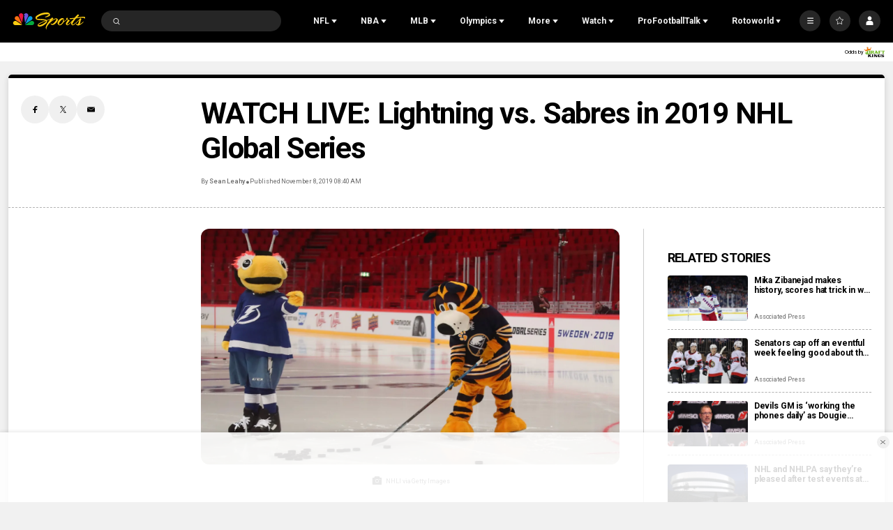

--- FILE ---
content_type: text/plain; charset=utf-8
request_url: https://widgets.media.sportradar.com/NBCUniversal/licensing
body_size: 10804
content:
U2FsdGVkX1/o2CWrVcg0sXtx7LlpDjW/4WmbDbBp+wIcRkWnRW5URkwFQWFiJBLvtxdSeXJcbI4JDkUCMDSP4iY/I9hxvD6N58qZ6aEaTGN1nGIeQqQJmKbueOfL7ZROefljzMeLhaWF1ROLmiHb/WiP2JcePazICPIflN7g5HXLHpuAvG1WfcJ3XQ7q4O0ugLYvhBZNL7I9Pu1teUvUWBARmMT1ec6UTAHbHgPJ+DW2n7lFsvfpQ6RJqa3Mc+1cT5Lr3cVRYgpOkF5EiVtoc84t1HftUELG6brAvkq5QNVlnQ3sE2jbtiPKUQbxEQp6h5KbgaIglx4FKlOB2lkbqKF8RW/TUKFkyO0lEh3ebzJehpGOM6kLVUwnoBKUtTbqiLbGnW/aAgN6RWroR7Ing7Fg758QikGTgjrOvRT5lzytsBa/tqfqqgvE33x5KU8Z2ZD7Km0h1DcJVZLQQbP6xDVENN7tRf6vgqihBH1UsqaJsr2ErNNwms1wPlvdC7w//b/MBeh/jFsHz0n9WrHjlrKpL/F2JQKAL/1XUfb7AGMM2+bLar0we4J5O4+i4oXqgbDLc7fCUT2ORR9ZzWMc37pNWbz1ekE0UeaCbMLvJBOmB/iz65oKThWzWRupa9OqVP/wVEeizhQceWRz4TFMsL9OTjm+OQoZAmZmOK7TVAp1vfoUPYJjUVqTIWK3BKdI6v3RsuISmHaHs9Bqs/[base64]/KoiqgTdLaWiE9QEq5RacKBxQAH6ftEyYqdvQpQqk5zKQiB9Z4JiL3MMS/Jh4Euyut/vk3jZjETaWJ49057/VivKVcNaeFLihF8NkolNbL+PnXGR4praYqS6SjI7Zp+NpKcK0wBrQD8eg18nK3tP2cDuXQHh2phdRnLwspSv+oV9F0klZYzuF31j0osuoEdpqbkM4cO/dOvqgbPi1TYbIYPVrfm2aVMO8/0tyZH8HXmYE/+xakinaqb3SePCK9XK9z8oakmPvtPsjrn9jpV3OhDXWoaHlS/VJP88VY9MAinbp6zyHeN4hbHjgcaWS7gix0kNQyDXTPqUj6POmj7pkHijZ0NwHtlX0EAkgGHNXZY7UsFgAvJBXVv757qMuhUrU2zjuTkn4vcooQ63MS2j7fd0KExdh/s2rSjBnNlnOmv49Jo9CpaDYmOnqHV/Q9Mvs5IU1/H9VSvCnsplBmI3pW7ESBrYiJRVyhpy1scS0W3OlvkP6JqIbel/nCUiN9SlGkhcyVrlWyTw917LR6jRUQ6t78zUnsL7aRUjREDnHc7fE1shnYzHYs66vHHipbJ/n79CEbGYC+FBSlsxqBhNVGT+gu2vI1yghiSbTIw4eBRORsoBkwU46KqndbpHIa7qMFnn0etBa6fEdDkFpTP9RuNnBdzOdLl/aFDFq7uRPW0dSMgNno7ALA+zPk4KWUgntRslRtQArmaMzpnh6ueJVyv75ygutqqVJzPzBFw1stYGgAoLDOkQQhwepM+ih0KHth/pEnNPw0OvD/gOycif6zMACREFMh6WFqkdtbFKN5joWVYac8R5bv4+FBF8iTFcKrfld+o+zU2K17P/BXI5ZiGi4LEmoqOR7GY98qw0tdIs6jb4SWiSR7ebA0T0XU9ZX5vHmMQ0wHJ7rePUpZlpM3Fxj+t39eEO+D0iR4KbMf2kiz+IWkfxqni3O59q3rQC2ci1vwlmrZi3sLIB2bWVgB0xtpn+zTZs/7i0WI6T06EhDhl40kLOiGTyYUpvSnDuKqWJjkejYtvcjMtXvOfVc6gNyl2AzSk0T9u8KujTdl1HwH+CmQCjBINwoB63UqcDniOu5dOG6pU/kupktATPkTnTUWKYVczwdaWGrbKVR4B/vexRn2LiMUyMr3lnVM2QxWue9h9Tbn9dwWAllj/[base64]/keW8JBFDcmxi24BfDjwuEGRvkRC7YAfoVDeKMQTUnRl9pbaPCm/f9tq+V+wtvHhnkYYvENQZo9ski+cODgdo9MW9g0I/B3LvMdSEhApInxMojmQlFEvAw2ZBfRiqmiJ8f6LgpRT5paJTuC86vTkylF82UOO3NOj1h8ZVPd8gcsmkNHc85dxU00OQg0BvegYLzSSSOk1TreW2tSniaZLPMqwnN6CtEmvSOQgmBLlosfnlkE7/c/NNyuzJ7sdnKCf24Miz3ildanhJkHFmjpYV0lT9Q3j9qAvcWEhsFW3U5E71X9IsHT25vDxQLJgYXaa/AHAx8ODn+tejTKlHzYdsBdd4tIqCFufJEkhmiCQcxBR1ixhBPTkPL+VQNIv2zDXAsek0IAyDq0pALdMA9srB++CDaudOcOidV86GZMrL9ZC/[base64]/4J1NR21Bbdh33bFv7kq8gBKA5EqAWPk6cUtmMLYQldI0C+MckQcn+h9weetn9a4XSkQN3tWEw5v0S1VTX8lvItXYKY0YutDs7uzNFR2eh6PTClebpVwTrY0r76strfzkBDqH9pB7SclEe4Ad/65xurdjqUrf7ca/q3qCs380tteBEesiFxHMUN29TmEonloKKnJbSnm0OyPhdYXRFQUqNoLNA8xREYm749N6k3snVsAPy0t1WkB6jpq+MncN77CkztWL1reTRiz4pg0h9eDU1d5EXdZr5OvTS/6Tn4/mPLQxKE6mNmkrQGN/bKyLXwQlH2mAfvZ+3vqm9khyPGtWVauoFFba6DXEnEWcN7RT9K41vZyRl8cH5rNoHrEsM5Y8Zu8t2gaBmBjblLHQGbDQZ+b+YsFdLw/FeY6FjkDhzpEBuCXQWyzErYDn80Qyof+fPdGQ0fdBXP5rb6o4wN28UnFzbA72ZrVCfkiYbBNW4lxPDXI2TudHVYkzkIA+hMu/uUCwwOXyFO7cPSeMgrbBheD+ASt46NH7opM5/[base64]/fF4JLY0Eq8Cn7LLhuu9ifO6dEZl+Y24KrjA9P+6Psb1+JruzeIcNRQUMU/PF1pekkKcDHzr34ihxLlS6bMa7SwstaYmfDLAHk63EFJ/d5v9wmnX286bZUt3arGe/ssxztrbbLnppfCUetgG9p2lAOS4NP1gnqGgJn8bPwupY0PtOG218covFQ861EhCzauCTQLkDen6GUDSzXpum+cleipco89JE13vM7v8ysrk3JViSjS2WjKJjWOTEh3qx4F7lcfMik+/XXhGpy4qsLkEmNH+vqw/K7ATIrx1wyPYhHT7p9nitpCIjeRBtnc/I8tE02SaSWyzF93McgvB0bYbnFFR8K96MS24rhKddFzIPLteRF/0SRzBSU1ObS7NLPMQx21RlXq1B0DR5EkKZzkWxrtxqAnFpKYTWdKCHdQtOB1U5dU8vegevqo65DRP46+jalqrCDwdUue8BPluVi1i++fwMIts3UdGd0GcmZM8A8oLZNJ9+lxYOPHPqmGr5Ak6nqfHHPbS5ggng2oH+vMuX3iykVCZvTdXjBVR2KUlKyq2V5ELY/8GYEcUr/tXl6Nl02yz75q8KmgQYLAmzCTxuZnyeIAOoYTfMo9CuQ+P2jKW8QrX25lmwt35Nyji1LA2RvBmNu+rhD0na7Q6CJJCyhWTYYIpsuMkPYGnspsRLZhmMpA/lAuJhHwd9fEegMbv9I/3l3GHDWiD0ohRr1POwLh3CWfEF6P3EQhcgBAfI/zrUSn/gG0hn8/3oZidpypRRKhoA5ivrfF6kc+LsOGBr/lXyxleTz8FzIrVAeZdt0pZSOyrKppP0RGCknZjHuPoK1c32z3QEPIa0DbgnmCdF3x83QbqwUnCWmSevI8NVvo4tisWmSSfUyvLdliKpuf3W+f7U0OCid4mxCRNDJSf3D+tMXyiV6XKwIL8kSCoydeB/7dxrkbRIoOhf2Y7WclBmI545Xoh7suEFnOAH6hQR8Xxn84I7VQ3WJLeNc+UiEVCV7MSNHysrNRj5VcK/9H4BnX3zluLRpcfL/cMuOen51TwUKJOZJfpHEhDBjIUPVT36Us96Lfbqyztze8u4ZljDQgs7r/866+wHaSAb5SQO8SsSt7yyQxyvy/RWNHdxkZMXQW8TVOQ+d9KIOS6BN1GTOMuE8nN/ylLT7wAVjUKtbBk0LhDazLZ7Q9PedAuMInRb1zdP10+aENAwh7KqcrvKSrcJpPhff+IQFdRkIMMEVv2mjBm2AkLSvzGiHOXMW7Yp431qNAcgBbtXmhg7oC3kqqcg3kgMS/qutDdT1rNnJh1noqNVpHsbMf7sfDAt3mx42ILbFdJ0j4OeOD4tgA28TohDj9Yg8CrDSZOdDC7cKnoqL8s3Z5HDvMMBNjGNYpqsJd/1rp8GfHo2bi02jhuj7T7TPDeLfOuUDzz53/Aq9awLLfuilZB/[base64]/O4p/osovyD+R0FVmU4lb+ok/5n1MJzF7GgE1qltPUCHZO4mVuglwCu+Z/HZvRlHYqbRoFTiZWA3KKdGVTsQkBkIjSZuyu2ZF+Z7vqW3t3vzW/K56c3sopSq042+iOPQvlYUlP33r94y8vEJp8U20s0wavMjgFTM1x9l5F5M2pDeIHrNPAU+IXi0NVJJpU6P5Do4QJ0F1X6zaxh6laMIuyHK0STskLoa1y9lzW+Ir80qSdT2Ht23bDfOjMt+13y/67TEv2VXa42a8H8bq1z421ITaR7J2uhx3OkDm2m2rNzNzp9WH7midE1PnQ26G5toCBfPz+uCtB+lP5Luxr0f8FxqOSBUHdAmMkh3/+48+1+dl9FVC0huWr2gn9MvcHXm1JJ+HfWi7nF4tr60zQn1eQvTqtExXyz/A/jIRm8EdtlIOaMSQqJ5888JKeZdR22Ix/d7qrCt+JsYJOSHXnwCQgaPLRSRE/aLn0meHhp69yaot2wVSyhQraG1s5c7hmmnO5sKUUtNTiH01ZK0+qK11Jx0ug0XJ91DSKNyxyhmcSK+ChrG5bnxXLXdXCLbdumrMnFpQQe1DWLDC3C8TpzaDfGcFiXrU047By1MF5myXYpxo7MexM4mFt8SESlmT327qDNVm/cCHjcDEIej6HDhPkLUKnQqCf3sP1zGo+MV31X5Xk0qh6rE6U1Qa0jtiTjLn12Wca4ZXUoAKTO1qHfk3Qr+6+PFKoENxg5K5N1WLV+i8ZJobM/s+p4YzYsfNoMi5INs8bS8JmoU94ZTo4utj6S1kjqd/9rKKTHQquMARRC857NItjH21zuwrfdxREyJ4wB/fZia9OBjCndKsxj/LDhxgy420byXC2Q/[base64]/y5UnKSc19O6TwlDjfVziaEDKp6sBDPCi4WFleYQYt5F8UQK3856Mi1xrBEGWf2VM0+cGaqklfx8m5MJM0LiX8UaGAJ5jQx/Ix60HXR27cYt65sRpPfFFyuFSveqE1cVFEWl/3dijsddre1V5+hWda0Imf6KlfwGOshYL617gWDnrzatFwFKeJ2qSBMHTXEgqZFdoGzIpXiOroL/nOMPPo4JjHiKTR8qFagbSe6DDx95aEKFq7DiGltWgtp6icUUGtVPHMIe8xlPO3n17ZHgBqqiGIT3pxaCzkVE2BShWP1VrMWFYPX8w/zkUlB2CuFj7/KJIzTLjYacFFVLF6CwT52jy/34Lg79bZ4XnZKVmvt57ce0EY25oWIMib9r7bpLvHtqtADfvE1qRfIDQmqPvXyn6WDby9U90wVlbUwqSLv6sljsSsq31YWu6QWbcCKWJwJi3wtxZtjvfhPYOo6+fiijpoH9TVi5KmtmclLbYp8MwO5Ix6Cv63pSxbH/ZnuDRTSAcgRenCnQy5YTMVhlCkN7ws8C+TrgEZpUmDVGQrF65gXlShQV0RVRjqsWmtSs2cM5xo/9mueS3jX91d+RYb1X2XFti+4FaWRcfW138sSr9CT9irB5h/lo7OivDYgiAOLAJJvdIvOw1YdctbNuEl+5ff3MUzI/ZYmXwTDyeDIN1gONUUrfnSzB1qA1Ogxf36f7L2+vIacv9SbsE7RAcw+V3zR2699f04WdEyPXz9Z3IdO7FpM2C96YhLtgeMRYUKWaPY1q+MbRS3542e+8Qb1j0ik9rq5jpvCCoyl0H+/uDANp/LN/TiisshYaLHR2jsj7HsiIQob2HWO+oWJnYoTW1ynux5wlonSYxwniLi37L3WFz0j1EzoAP3/J2pFL+FXH26CiF1dhYoFLJWZubHnwV27HQnPVk/iKcE2c0O2MiXBXsuVcY4w8E6jZ5575zdEZ03omcSFPmC+peJRTCE8vjPO9pT43+39pSsvfAf87oOQeZBICSR5aVD+b9+AzXXA36mm3OaUcMRQ8rtcyDEhsTh5adNM8vFMuICksew/feBdPnZZC9euu9xjiw7x/h6RI+jaQwJQUXVVx46SAu+BokwVu250HntmwrfLWEHtmxPZfgtqYfqbEaXQ3o71kfv9rZ3GtZsMetobL179+/rPuyoO2KZxxaK4mDtXmEgxn2oKx8FPB//QK+TUkWeBpxcQ+fmicEdEmjfq+ceak7+uEJMbboQY4OG3uX3Hdfzo9Lc5pTlrbFGW2BOch6ZcPttmt1u/0Del75cyVKsIz4ZkzMIAAQFD0S2DRgHaW4Aynmy51a03rbIRfoLiTniPLAh1EtJcijxDbJD1LkNdLlHofivQ30AEwM+aB6Na+/9RyybspB+ekBvo/ZQ/QFJhzL9AJfK/H2z4iSGJqeI+ridpf/kJvztDj10/Gf07h13QxUXl2pJFmOa3QUs4mpOOsaZ/1XEHdP+2WT96MOaefDdkGDVDoarpxF4aSpb4cA2RKwPLKexKeAdiJF3+2qLE1mS4OWwjonSFD2ZHM7IO6A4EKGlKOspAzreqoGmdirIDFB1z4h8iQ1VAwA3yJ2rDMvgobsevRZ/ugSAh+/8dB/INfRpPeCd2x6OBuGQje8aEE3/UiO5yt/v5REjr9Isqb3Q/SlDOWOIJMBq7SvokvklHX370bxs4V9Sf57mGFaOrGWKGg6BNmAJgoviCVxkGZcXZ3PbRrfSNbJu2zSpi17nahCmmAvQU9Je6I5a5EAFSGz/VP513j9iWlkPyaPey5UWYizJi5mxwUJMqK9PJH23nOCe9NMgqp0nE7kmXXR/zGopyQyPOx+wE04NRSJNiuxEHrbHCelmnykNxXcLOcc+6keKfuInbQFXH85HJayw/FX7S5yqs8H1uTSaLt3BzgfjNZTLTW+z3xtHMOCJsIM9GlTVMhzRrSsl0ttLTwxtrSK7XHPsijY5zJg+xU4XNYxKBBsnTLa+jWXcFM6NVrkBfO+NWOo+FwS3L8pAHefEILbZwCv6zYlotNkzjMQpw6OrfCGwbeT54OLvHAsSvijIPnNxXbBC4EGhy/9XVXZTniviMUtqlytLG7o6zPbw1SA8baVnIn3trjjZxK37D/YOKl3vF5BVs3Ux1p7WpSd2timO0uMPYcyg9c3hEEg+B1L3xgYsSvFZIRerFcZlH/GoSAQUGb1KjK3NGMOX5jcID9pVFZrm11FWGVqEIfNmyKqmHE67i/gUYWsyK4u/BosiJCO2vobVuw+t44PbQAEXPp7h01E10yb8CqKeWdXgK/0M6rMP8Z3XdAs3rCOVT7zMo7jqkiJlhlzWaGim9Y+EQ8kNbPrQw8pvJxMTZejcqZ9noqr6/Extlcy7mlehIxEjwx8ICbAx6Z2owG/eoUDELc3DgBNOWCk6BapPrm1WYebzC/nIOUx0GliXBtJfSJ8H6ygmN6jJjt3qUMO29+8hEmMyaQbBC7ZVjvCJBdxdLR0EaHTWxY2IvZlQ6TLMNm9dHpAbsUPMYiCQNVWzZMCpLG1Vx/S9wkafqnJpkdMPxmBZoRNTHBtqFnaNkDtda6SUndT5e4t2OcesqEdeuJexmi2U/UOigvI8uR/OJlorA092xnfCPOz+SqigfSWzmJuqSzVVkUk4HWAUHF0mFXw/+FdHbnWShnpCSk/Z/EkRUojNAcJSsHy8xznHd6S/TckJw3G4lA435XSiLl6+psVkS2J0lTIVjpC2Ti81PANubmfzgCIZw0muhPenW6DThjXB3tysfspbvssNZmLl1bm2FVMIJoWDmWl6vFMarHAw/IgaawpEqDZ8J3WBuYbpn6eqPTnDZmlXkvpLCHktOMGu5OxCKRnikLWB+T6rFVKObKNKbPtIvoUg8JNHTQS8c1n1OAo52T0V1rDrHxwdbONij1Yy9q7xO3dpkaw6kSi+tk2P/30RGkhmRav+4sjjc95QnBfvFRVEJl7TUEUDS2Dqnii1lWyOZj+HfrtqwS65V+tHpZJy7INclBHwt7D9kZ/xYeU/n1sRFvGO0UaMqwJ/It7pqAqRkDquaWmzUCgFZSRai3M1vRDm790bfaZNxFYlsFmFelxAGaauS/2oeLljhbDB+Ha7UDwRelwn5Z2Th2TrbS8b7o2uaLIQ/LB6BpaTZHnXvlrh71vCP0vpACClKHZOfmpG90+jW9be6W6D6SojfHLrPDWOQHFJ28XWRfqN7DTm7XtWqWzxTvNuvzyOXRLw7Sw+sOOIwemxnP/4TrxhoGir5i3HEH51k9b9pQc6ok9vQxZDjdMOTkl7f0q7x6v/3kKJ3LuVMcQkUgUMkOBcBwCxRi+MZx+lvG+H57AW9pHByFGuJleyyiYus4p17lFnuapHxzI9R80j74GCdupH3P1noXcoamqIVwmH5utfxvRuBKP6pTJ+36kZQiB2KUtbP7dgZCL2GMPvjgyDGU+4+P0VP7LwkY/Jd/po6KuLKPad7kt15DAKRYNIJaD4139Kppq9vY8C5PMN0amLg1Hha7wWGK33BbFxbFmb6EH1qP4/IAuySxSL59hTKw/1VVP+1hXBdeOX1WL2ClIcxtI0gw3suAZ1dSB51ulRwR932tM5LBem5iVPCqylujXSYjfYLfvMMHHQg7XY51NJ3NkDuZxf84gD8IQbbaZVbyxZTGrQbYJxQIJ7x2uwJ2s/A0uyaNyeKTqbljC9czp46NllE3BrB5IRx1DYZPQigP6k/OH/n26sFJlC7jTTcXORVesTee1nUyv3g1giqP4pIs8fqNysGi3CI0j/[base64]/AI6oamwURkVAh1IyQsSam+82yrGIzDVw8HOkAyWdWcsuLx7u1WYBiq9Gq8L1y8GONG2ZoW/6FUtYUKTKI2UZqH8FY4FSLBMHffRn/MPPC4yDMLRWzy0Z32hkQo1kEy4HMPheO4vSFzpV6MHhX0/u4QxzCmSoWDraYun0960AORv5aOkEszi3bwCxINe4Pn+KIoec0meVtdFZDeuIoufpfRf+wgQSp6DPc655gyTfoe3LyjN1LgDNd0MO8s5UcCkqOq6UPOKfg34XtegAFTetBenjaW5KiZBXh0/eSMK73BPEcgF32d86B4Xai3abffe7KfYfJdysDqIW/VPlIbhsKmfgZSlX6sRBJbxCKCrVgIRtU0evpz8A5YGC0NSnrCfWbONZ9KZ3fLVLOPGtEBywqzl3Hd3BlEPnwMfMSoIWAgbV51MjmdoXENFxdfWsXFf75k2M9+64Obezbs85jxN0PG2IGsV3dKudS0fbH/vQuwvwqVngvkAI646i2ctM/b3flq1nFezPyVCqQfJ6Fc4WA7hqRoMa4gqWunTe0vsvE7ynm16fzL0hU3NQBfBJBRZV5p5BtvCDSWIJMVQLq3mJSsJLIYdksSVx7xeBeqDoFN4hiw/N/9MSg+he/CKwjCVJyAjHtwMSFy7HPh1sORxNb+kUi8NKXanREXCiBkdtwpQ5G5qk1ax941i9+I5586/zEJ34nNmfYMQwbYxw1AIWyKIancZS6PLi6k+KOvP04TnlmDYTWUXNzln9amNGjXv3e38/SkY52g/IY6aNilet688GU6nyd8GwDk6duyie8u2zNxB9332f2gNpXgRUGPVavpbKqaSryCfGMjUzx92Yy7UctbSInCy55KPd3ST/ID9zjmi1qWR4POzC+xgNv00E8FTK+nvJDPqn/Z6pTXjNn/N9W3E3gu6O/[base64]/Er36B9J/fqWtNddeytEhHEdKcltD29SjzXWGgYjHHbVcgHWzytORU2XKnxCP8VD1meb25yRYfAGlPqQdTazArgHOYW6IQKopFHg4FAPjgivCEKts/Pbtftw2kC4sD4xMlbZIg6WPJmW76qSPooU9Ojv1Tgflkc5lVFr2oieY0ynE505p5dCXCsB7XUHrVEYAbJHBBM6d1m2Qt0FHTpPYeqvA66HVRQw+poLtBGBSi9Yxn5iyQ5jn8Z3jrMO1zWM08O4/55CLbaAU9AMJ01+HFrLMotKYNlwXrMOVb//TcsI3xyMLNQoI7c9lPV2gzkgSisoMiuOH5cpUIpYAY4rdvADtEgEbJLbB/6sEIlP302uUy/[base64]/q6Az0P86+EYYyFukGK0ay+EN4MBpGAPlcH/[base64]/CpAcIHSR/wYNSDBHW9Hyk4R4EA6sWkiGrrBZIOwfUEJ/VliH7dd2CfUryOW+2Nsec9nmd536/dpSwbIhZ/83uowEiLU4zYoWKIhdwd+2uIzurR936GELKVMJQc/[base64]/sktJIpAiQjyE0FUtaepzO1i4zRUN/j+2XgXVGStBVcjX4/hJZRLuHSlGw2LomlMaawwT4+akHCmVS5Yzn2FDaX96Kd1uk6j+ALsJND/6uGdH0BENmLK42DtcC4+R4vu9kmbRZjVUFFbBOfz0hfoRx7uFuTmsZB4Y8+zCHnFw6jqtX+4SJk0mPTIL3c+A5U5PpXU/b2KEbSViFbIKdqOP+wL8G1DRT1lwwIXfr+ovm879vHL6fISF81za3l5s1zQkIr833cKCYKGbMo9tEv1wabGCFSHYhtAO66/REOO2o2u/IEU9/[base64]/XQTyKsuWBDxck/FCu/A52Cuyv9r3RFaGIgXPHa/XZXQ5hgTlymboUU6H9G99eSNSPdsrn2Y+aWWiMTdV5f2r02DrIKca9gIRxnuceDE/YTfJBJMyF9PxhN3QiAIvjR4B86IRa+Iz8G8oUgYERYgLhnrHRmJRsm3tWWCho5vpqh6c/aErMrxHqUGiYhpW0Bh55t1Az0X6uLynC5a9E691W21qNxUJF07LRP5zZJQTkXtqePnJGs0Nz1JcihJ0/b19QLZtifnD0ky6jsK/gtIVsX9WRLvESWyPEiWjs4Z1WwlPFyKSOdort5j8dsS778zfZIaXN58UDX370GL7XK+Uw3OcBrtHT5rzgDzW+jKtf6D1Aa+f904DMJOv81hl1JrctIFz2VhCcC9I9IcXvxufb0shUa5QpM5QiaQu2tDK28qOFPH3fodLlG/aO7mig9CEa1v8y4UlGCfoMv5cd3AxNjHUo1MGFtN5oRsGR16jqhd3bzDdsSvVbZwTSFr4UNu1IX306faaUXhIMx4TUarY1VsotDFMM/lKerzTv24MhWHtIpA9DWo=